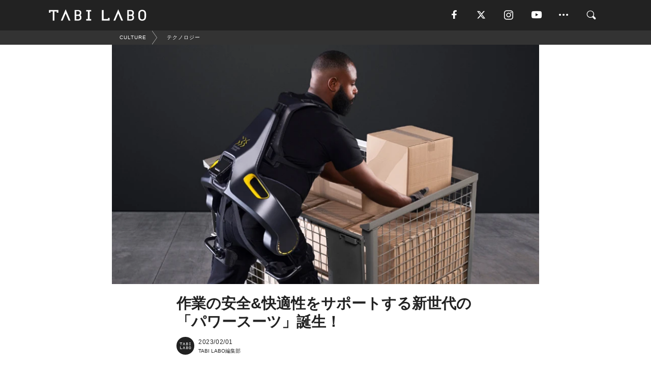

--- FILE ---
content_type: text/html; charset=utf-8
request_url: https://tabi-labo.com/305650/wt-german-bionic-power-suit
body_size: 14489
content:
<!DOCTYPE html><html><head><meta charset="utf-8" /><meta content="IE=edge" http-equiv="X-UA-Compatible" /><meta content="width=device-width, initial-scale=1" name="viewport" /><meta content="物流や建設、介護といった業種では重いものを持ち上げたり、疲労を伴う肉体労働が業務に組み込まれていることが多い。そんな過酷な環境で働く方をサポートすべく、CES2023で「ベスト・オブ・イノベーション」を受賞した「German Bionic」からAIを搭載したウェアラブル・ツール3種が発表された。" name="description" /><meta content="テクノロジー,ガジェット,仕事・働き方,HOT,World Topics,TABILABO,旅ラボ" name="keywords" /><meta content="TABI LABO編集部" name="author" /><meta content="index,follow" name="robots" /><meta content="summary_large_image" name="twitter:card" /><meta content="@tabilabo_news" name="twitter:site" /><meta content="@tabilabo_news" name="twitter:creator" /><meta content="m7k499k84wp5ixxwhjnfe56tcrycg4" name="facebook-domain-verification" /><meta content="身体的負担を軽減する新世代の「パワースーツ」" property="og:title" /><meta content="article" property="og:type" /><meta content="https://image.tabi-labo.com/jp/256485/6725700398612480.jpg" property="og:image" /><meta content="https://tabi-labo.com/305650/wt-german-bionic-power-suit" property="og:url" /><meta content="TABI LABO" property="og:site_name" /><meta content="物流や建設、介護といった業種では重いものを持ち上げたり、疲労を伴う肉体労働が業務に組み込まれていることが多い。そんな過酷な環境で働く方をサポートすべく、CES2023で「ベスト・オブ・イノベーション」を受賞した「German Bionic」からAIを搭載したウェアラブル・ツール3種が発表された。" property="og:description" /><meta content="100001088962261" property="fb:admins" /><meta content="1655421248016810" property="fb:app_id" /><link href="https://img.tabi-labo.com/wp-content/uploads/2014/07/favicon.ico" rel="shortcut icon" /><link href="https://img.tabi-labo.com/wp-content/uploads/2014/07/home.gif" rel="apple-touch-icon" /><script async="" src="https://cdn.ampproject.org/v0.js"></script><script async="" custom-element="amp-instagram" src="https://cdn.ampproject.org/v0/amp-instagram-0.1.js"></script><script async="" src="https://www.googletagservices.com/tag/js/gpt.js"></script><script>var googletag = googletag || {};
googletag.cmd = googletag.cmd || [];</script><script>var tags_for_gam = "テクノロジー,ガジェット,仕事・働き方,HOT,World Topics".split(',')
var pr_article_id = "".split(',')
googletag.cmd.push(function() {
  googletag.defineSlot('/73238597/tlweb-native-recommend-frame-1', ['fluid'], 'FrameAd1').addService(googletag.pubads());
  googletag.defineSlot('/73238597/tlweb-native-recommend-article-1', ['fluid'], 'ArticleAd1').addService(googletag.pubads());
  googletag.defineSlot('/73238597/tlweb-native-recommend-frame-2', ['fluid'], 'FrameAd2').addService(googletag.pubads());
  googletag.defineSlot('/73238597/tlweb-native-recommend-article-2', ['fluid'], 'ArticleAd2').addService(googletag.pubads());
  googletag.defineSlot('/73238597/tlweb-native-recommend-frame-3', ['fluid'], 'FrameAd3').addService(googletag.pubads());
  googletag.defineSlot('/73238597/tlweb-native-recommend-article-3', ['fluid'], 'ArticleAd3').addService(googletag.pubads());
  googletag.defineSlot('/73238597/tlweb-native-recommend-article-4', ['fluid'], 'ArticleAd4').addService(googletag.pubads());
  googletag.defineSlot('/73238597/tlweb-native-recommend-article-5', ['fluid'], 'ArticleAd5').addService(googletag.pubads());
  googletag.defineSlot('/73238597/tlweb-native-recommend-article-6', ['fluid'], 'ArticleAd6').addService(googletag.pubads());
  googletag.pubads().setTargeting('article_id', '305650');
  googletag.pubads().setTargeting('category', 'CULTURE');
  googletag.pubads().setTargeting('tag', tags_for_gam);
  googletag.pubads().setTargeting('pr_article_id', pr_article_id);
});</script><script>googletag.cmd.push(function() {
  googletag.pubads().setTargeting('gender', 'unknown');
  googletag.pubads().setTargeting('age', '');
});</script><script>var screen_size = window.innerWidth < 375 ? 'mobile-small' : window.innerWidth < 768 ? 'mobile' : window.innerWidth < 992 ? 'tablet' : 'pc'
googletag.cmd.push(function() {
  googletag.pubads().setTargeting('env', 'production');
  googletag.pubads().setTargeting('screen_size', screen_size);
  googletag.pubads().setTargeting('page', 'article');
  googletag.pubads().enableSingleRequest();
  googletag.enableServices();
});</script><link rel="stylesheet" href="//d1327e6qskmzf0.cloudfront.net/assets/application-22438996ad2db6e60d5bdc91ceeb703155c3e0521e64e30ba543361bea4c31fb.css" media="all" /><script async="true" src="https://ga.jspm.io/npm:es-module-shims@1.8.3/dist/es-module-shims.js"></script><script type="importmap" data-turbo-track="reload">{
  "imports": {
    "javascript/swiper": "//d1327e6qskmzf0.cloudfront.net/assets/javascript/swiper-cdef983c41f9b6bee83118439a8089f99a23472f27e2292a3ca13c3a09e2b26f.js",
    "app": "//d1327e6qskmzf0.cloudfront.net/assets/app-84d0543da040db226ccdebda36a6bbcc41ba4177bbf7c7fe445d9b312efdb67b.js",
    "article": "//d1327e6qskmzf0.cloudfront.net/assets/article-22c1fe190022e9bb7b322d5c65b06c7cd12a0d8fa371b1abe612e7239f1d767f.js",
    "article_list": "//d1327e6qskmzf0.cloudfront.net/assets/article_list-b9f4e016c0d8df140907b2caea11680f3baa8016fb6081e8e3a2ba2c05954a1f.js",
    "popup": "//d1327e6qskmzf0.cloudfront.net/assets/popup-6cc1fad5e92aa34dcb807f4e393701ffc2a520667ca43095d9863c06f813ad8f.js",
    "swiper_wrapper": "//d1327e6qskmzf0.cloudfront.net/assets/swiper_wrapper-7dc95419c46ef2bf953902df34135fbbbe17fa8562c79c31b7f8f5b33860e974.js"
  }
}</script><title>作業をより完全＆快適におこなうための新作「パワースーツ」がスゴい！ | TABI LABO</title><script>var isBot = true;</script><script>var TopRecommendAreaIsAutoload = false
var BottomRecommendAreaIsAutoload = true
var RecommendAutoloadCondition = {
  buzz: {
    autoload: false,
    lessArticle: false,
  },
  bq: {
    autoload: false,
    lessArticle: false,
  },
  cs: {
    autoload: false,
    lessArticle: false,
  },
  v2: {
    autoload: true,
    lessArticle: false,
  }
}</script><script>_tl_uuid = null;
var cookies = document.cookie.split(';');
for(var i in cookies) {
  if(cookies[i].length > 56 && cookies[i].trim().substring(0, 8) === 'tl_uuid=') {
    var value = cookies[i].split('=')[1];
    _tl_uuid = value.substring(17, 49);
    break;
  }
}
_tl_ga4_params = {'tl_uuid': _tl_uuid};</script><script async="" src="https://www.googletagmanager.com/gtag/js?id=G-7GD8XVFL19"></script><script>window.dataLayer = window.dataLayer || [];
function gtag(){dataLayer.push(arguments);}
gtag('js', new Date());</script><script>(function(w,d,s,l,i){w[l]=w[l]||[];w[l].push({'gtm.start':
new Date().getTime(),event:'gtm.js'});var f=d.getElementsByTagName(s)[0],
j=d.createElement(s),dl=l!='dataLayer'?'&l='+l:'';j.async=true;j.src=
'//www.googletagmanager.com/gtm.js?id='+i+dl;f.parentNode.insertBefore(j,f);
})(window,document,'script','dataLayer','GTM-MKJ6XW');</script><script type="application/ld+json">{
  "@context": "https://schema.org",
  "@type": "NewsArticle",
  "mainEntityOfPage": {
    "@type": "WebPage",
    "@id": "https://tabi-labo.com/305650/wt-german-bionic-power-suit"
  },
  "headline": "作業をより完全＆快適におこなうための新作「パワースーツ」がスゴい！ | TABI LABO",
  "keywords": ["テクノロジー", "ガジェット", "仕事・働き方", "HOT", "World Topics", "TABILABO", "旅ラボ"],
  "description": "物流や建設、介護といった業種では重いものを持ち上げたり、疲労を伴う肉体労働が業務に組み込まれていることが多い。そんな過酷な環境で働く方をサポートすべく、CES2023で「ベスト・オブ・イノベーション」を受賞した「German Bionic」からAIを搭載したウェアラブル・ツール3種が発表された。",
  "image": {
    "@type": "ImageObject",
    "url": "https://image.tabi-labo.com/jp/256485/6725700398612480.jpg"
  },
  "dateCreated": "2023-01-19T14:47:32+09:00",
  "datePublished": "2023-02-01T16:00:00+09:00",
  "dateModified": "2023-02-01T17:00:02+09:00",
  "author": {
    "@type": "Person",
    "name": "TABI LABO編集部"
  },
  "creator": {
    "@type": "Person",
    "name": ["TABI LABO編集部"]
  },
  "publisher": {
    "@type": "Organization",
    "name": "TABI LABO",
    "sameAs": [
      "https://www.facebook.com/tabilabonews",
      "https://x.com/tabilabo_news",
      "https://www.instagram.com/tabilabo",
      "https://www.pinterest.jp/tabilabotokyo",
      "https://www.youtube.com/channel/UCosiTouV3orvNLj_mLwpxiA"
    ],
    "url": "https://tabi-labo.com/",
    "logo": {
      "@type": "ImageObject",
      "url": "https://d1327e6qskmzf0.cloudfront.net/images/tl_amp_logo.jpg",
      "width": 435,
      "height":60
    }
  },
  "video": {},
  "inLanguage": "ja_JP"
}</script><!--[if lt IE9]><script src="https://oss.maxcdn.com/html5shiv/3.7.2/html5shiv.min.js"></script><script src="https://oss.maxcdn.com/respond/1.4.2/respond.min.js"></script><![endif]--></head><body class="article" style=""><div class="mobile tablet"><div id="mobile-sidemenu"><ul class="mm-listview"><li class="mm-divider">TAG</li><li class="tags"><a class="tag-button" data-id="sidemenu_mobile_tag" data-label="world_topics" href="/feature/worldtopics"> World Topics</a><a class="tag-button" data-id="sidemenu_mobile_tag" data-label="way_of_life" href="/tag/%E7%94%9F%E3%81%8D%E6%96%B9">生き方</a><a class="tag-button" data-id="sidemenu_mobile_tag" data-label="overseas" href="/tag/%E6%B5%B7%E5%A4%96">海外</a><a class="tag-button" data-id="sidemenu_mobile_tag" data-label="recipe" href="/tag/%E3%83%AC%E3%82%B7%E3%83%94">レシピ</a><a class="tag-button" data-id="sidemenu_mobile_tag" data-label="fashion" href="/tag/%E3%83%95%E3%82%A1%E3%83%83%E3%82%B7%E3%83%A7%E3%83%B3">ファッション</a><a class="tag-button" data-id="sidemenu_mobile_tag" data-label="sweets" href="/tag/%E3%82%B9%E3%82%A4%E3%83%BC%E3%83%84">スイーツ</a><a class="tag-button" data-id="sidemenu_mobile_tag" data-label="art" href="/tag/%E3%82%A2%E3%83%BC%E3%83%88">アート</a><a class="tag-button" data-id="sidemenu_mobile_tag" data-label="interior" href="/tag/%E3%82%A4%E3%83%B3%E3%83%86%E3%83%AA%E3%82%A2">インテリア</a><a class="tag-button" data-id="sidemenu_mobile_tag" data-label="alcohol" href="/tag/%E3%81%8A%E9%85%92">お酒</a><a class="tag-button" data-id="sidemenu_mobile_tag" data-label="environment_issues" href="/tag/%E7%92%B0%E5%A2%83%E5%95%8F%E9%A1%8C">環境問題</a><a class="tag-button" data-id="sidemenu_mobile_tag" data-label="indoor_house_plants" href="/tag/%E8%A6%B3%E8%91%89%E6%A4%8D%E7%89%A9">観葉植物</a><a class="tag-button" data-id="sidemenu_mobile_tag" data-label="meditation" href="/tag/%E7%9E%91%E6%83%B3">瞑想</a><a class="tag-button" data-id="sidemenu_mobile_tag" data-label="gender" href="/tag/%E3%82%B8%E3%82%A7%E3%83%B3%E3%83%80%E3%83%BC">ジェンダー</a><a class="tag-button" data-id="sidemenu_mobile_tag" data-label="happiness" href="/tag/%E5%B9%B8%E3%81%9B">幸せ</a><a class="tag-button" data-id="sidemenu_mobile_tag" data-label="coffee" href="/tag/%E3%82%B3%E3%83%BC%E3%83%92%E3%83%BC">コーヒー</a><a class="tag-button" data-id="sidemenu_mobile_tag" data-label="stress" href="/tag/%E3%82%B9%E3%83%88%E3%83%AC%E3%82%B9">ストレス</a><a class="tag-button" data-id="sidemenu_mobile_tag" data-label="family" href="/tag/%E5%AE%B6%E6%97%8F">家族</a><a class="tag-button" data-id="sidemenu_mobile_tag" data-label="music" href="/tag/%E9%9F%B3%E6%A5%BD">音楽</a><a class="tag-button" data-id="sidemenu_mobile_tag" data-label="wine" href="/tag/%E3%83%AF%E3%82%A4%E3%83%B3">ワイン</a><a class="tag-button" data-id="sidemenu_mobile_tag" data-label="beer" href="/tag/%E3%83%93%E3%83%BC%E3%83%AB">ビール</a></li><li class="mm-divider">CATEGORY</li><li class="category"><a data-id="sidemenu_mobile_category" data-label="issue" href="/category/issue"><span>ISSUE</span></a></li><li class="category"><a data-id="sidemenu_mobile_category" data-label="well-being" href="/category/well-being"><span>WELL-BEING</span></a></li><li class="category"><a data-id="sidemenu_mobile_category" data-label="activity" href="/category/activity"><span>ACTIVITY</span></a></li><li class="category"><a data-id="sidemenu_mobile_category" data-label="love" href="/category/love"><span>LOVE</span></a></li><li class="category"><a data-id="sidemenu_mobile_category" data-label="culture" href="/category/culture"><span>CULTURE</span></a></li><li class="category"><a data-id="sidemenu_mobile_category" data-label="item" href="/category/item"><span>ITEM</span></a></li><li class="frame"><div class="contents-frame col-xs-12 embed"><a id="sidemenu_mobile_category_frame_new" href="/recent" data-id="sidemenu_mobile_category_frame" data-label="new">
<img src="https://image.tabi-labo.com/medium/jp/233759/6375204502634496.jpg" loading="lazy">
</a>

<a id="sidemenu_mobile_category_frame_ranking" href="/ranking" data-id="sidemenu_mobile_category_frame" data-label="ranking">
<img src="https://image.tabi-labo.com/medium/jp/233761/4850026249453568.jpg" loading="lazy">
</a></div></li><li class="mm-divider">FOLLOW</li><li class="follow"><a data-id="sidemenu_mobile_follow" data-label="facebook" href="https://www.facebook.com/tabilabonews/" rel="nofollow" target="_blank"><i class="tlc icon-facebook"></i></a></li><li class="follow"><a data-id="sidemenu_mobile_follow" data-label="twitter" href="https://x.com/intent/follow?screen_name=tabilabo_news" rel="nofollow" target="_blank"><i class="tlc icon-x"></i></a></li><li class="follow"><a data-id="sidemenu_mobile_follow" data-label="instagram" href="https://www.instagram.com/tabilabo/" rel="nofollow" target="_blank"><i class="tlc icon-instagram"></i></a></li><li class="follow"><a data-id="sidemenu_mobile_follow" data-label="youtube" href="https://www.youtube.com/channel/UCosiTouV3orvNLj_mLwpxiA" rel="nofollow" target="_blank"><i class="tlc icon-youtube"></i></a></li><li class="follow"><a data-id="sidemenu_mobile_follow" data-label="line" href="http://bit.ly/2iUk72I" rel="nofollow" target="_blank"><i class="tlc icon-line"></i></a></li><li class="follow"><a data-id="sidemenu_mobile_follow" data-label="mail" href="/page/newsletter" rel="nofollow"><i class="tlc icon-mail"></i></a></li><li class="mm-divider">ABOUT US</li><li class="aboutus-img"><a data-id="sidemenu_aboutus" data-label="recruit" href="https://new-standard.co.jp/careers" target="_blank"><img class="frame-img" loading="lazy" src="https://d3jks39y9qw246.cloudfront.net/medium/132566/43bc7af6bae90d09558dcdc2d3c5368f4b5eef6e.jpg" /></a></li><li class="aboutus"><a data-id="sidemenu_mobile_aboutus" href="https://tabi-labo.com/301274/who-we-are" rel="nofollow" target="_blank">「TABI LABO」とは</a></li><li class="aboutus"><a data-id="sidemenu_mobile_aboutus" href="https://new-standard.co.jp/about" rel="nofollow" target="_blank">会社概要</a></li><li class="aboutus"><a data-id="sidemenu_mobile_aboutus" href="https://share.hsforms.com/1CUdWoY8BRNaq-q6uabUPOwe8gba" rel="nofollow" target="_blank">広告掲載について</a></li><li class="aboutus"><a data-id="sidemenu_mobile_aboutus" href="/page/contact" rel="nofollow">お問い合わせ</a></li><li class="aboutus"><a data-id="sidemenu_mobile_aboutus" href="/page/terms-of-service" rel="nofollow">利用規約</a></li><li class="aboutus"><a data-id="sidemenu_mobile_aboutus" href="/page/privacy-policy" rel="nofollow">個人情報保護方針</a></li><li class="aboutus"><a data-id="sidemenu_mobile_aboutus" href="/page/contents-policy" rel="nofollow">コンテンツポリシー</a></li></ul></div><div id="mobile-sidemenu-close"></div></div><div id="mm-wrapper" style="; "><noscript><iframe height="0" src="//www.googletagmanager.com/ns.html?id=GTM-MKJ6XW" style="display:none;visibility:hidden" width="0"></iframe></noscript><div class="mmenu-fixed" id="header"><div class="content"><div class="mobile tablet menu"><a class="more" data-id="header" data-label="moible_menu" href="#mobile-sidemenu" id="mobile-sidemenu-icon"><span class="icon-bar"></span><span class="icon-bar"></span><span class="icon-bar"></span></a></div><div class="logo"><a data-id="header" data-label="logo" href="/"><img alt="TABI LABO" src="//d1327e6qskmzf0.cloudfront.net/images/tl_logo.svg" /></a></div><div class="mobile tablet menu"><a class="search" data-id="header" data-label="mobile_search" href="/search" rel="nofollow"><i class="tlc icon-search"></i></a></div><div class="pc menu"><a data-id="header" data-label="pc_facebook" href="https://www.facebook.com/tabilabonews/" rel="nofollow" target="_blank"><i class="tlc icon-facebook"></i></a><a data-id="header" data-label="pc_twitter" href="https://x.com/intent/follow?screen_name=tabilabo_news" rel="nofollow" target="_blank"><i class="tlc icon-x"></i></a><a data-id="header" data-label="pc_instagram" href="https://www.instagram.com/tabilabo/" rel="nofollow" target="_blank"><i class="tlc icon-instagram"></i></a><a data-id="header" data-label="pc_youtube" href="https://www.youtube.com/channel/UCosiTouV3orvNLj_mLwpxiA" rel="nofollow" target="_blank"><i class="tlc icon-youtube"></i></a><a class="more" data-id="header" data-label="pc_menu" href="#header-menu" id="pc-sidemenu-icon"><i class="tlc icon-option"></i></a><a data-id="header" data-label="pc_search" href="/search"><i class="tlc icon-search"></i></a></div></div></div><div id="header-menu"><div class="content"><div class="menu pull-right"><span class="close pull-right" id="header-menu-close">&times;</span><ul class="clearfix"><li class="top-menu"><a data-id="header_pc_menu" href="https://tabi-labo.com/301274/who-we-are" rel="nofollow" target="_blank">「TABI LABO」とは</a></li><li><a data-id="header_pc_menu" href="https://new-standard.co.jp/about" rel="nofollow" target="_blank">会社概要</a></li><li><a data-id="header_pc_menu" href="https://share.hsforms.com/1CUdWoY8BRNaq-q6uabUPOwe8gba" rel="nofollow" target="_blank">広告掲載について</a></li><li><a data-id="header_pc_menu" href="https://new-standard.co.jp/careers" rel="nofollow" target="_blank">募集・求人</a></li><li><a data-id="header_pc_menu" href="/page/contact" rel="nofollow">お問い合わせ</a></li><li><a data-id="header_pc_menu" href="/page/terms-of-service" rel="nofollow">利用規約</a></li><li><a data-id="header_pc_menu" href="/page/privacy-policy" rel="nofollow">個人情報保護方針</a></li><li><a data-id="header_pc_menu" href="/page/contents-policy" rel="nofollow">コンテンツポリシー</a></li></ul></div></div></div><div class="mac osx" id="container"><div class="col-xs-12 col-md-12" id="main" style=""><script>_tl_ga4_params = {
  'category': 'culture',
  'author': 'Ryo Horiuchi',
  'post_date': '2023/02/01',
  'format': "通常記事",
  'tl_uuid': _tl_uuid,
};</script><div id="tag-header"><nav class="breadcrumb-container"><ol class="breadcrumb" itemscope="" itemtype="https://schema.org/BreadcrumbList"><li class="first" itemprop="itemListElement" itemscope="" itemtype="https://schema.org/ListItem"><a data-id="article_tag" href="/category/culture" itemprop="item"><span itemprop="name">CULTURE</span></a><meta content="1" itemprop="position" /></li><li itemprop="itemListElement" itemscope="" itemtype="https://schema.org/ListItem"><a data-id="article_tag" href="/tag/%E3%83%86%E3%82%AF%E3%83%8E%E3%83%AD%E3%82%B8%E3%83%BC" itemprop="item"><span itemprop="name">テクノロジー</span></a><meta content="2" itemprop="position" /></li></ol></nav></div><header class="article-header" style=""><div class="main-image trimming trimming-16by9" style="background-image:url(&#39;https://image.tabi-labo.com/large/jp/256485/6725700398612480.jpg&#39;)"></div></header><article data-content-type="curation" style=""><div class="contents-container"><h1>作業の安全&amp;快適性をサポートする新世代の「パワースーツ」誕生！</h1><div class="article-info"><div class="article-info-left"><div class="article-info-box"><div class="article-author"><a data-id="author" href="/author/tabilabo"><img class="author-img" alt="TABI LABO編集部" src="https://img.tabi-labo.com/wp-content/uploads/2016/06/tabilabokoushiki.jpg" /></a><div class="author-box"><div class="article-date"><time itemprop="dateCreated datePublished">2023/02/01</time></div>TABI LABO編集部</div></div></div></div><div class="article-info-right"></div></div><div class="contents"><div class="sentence"><p>物流や建設、介護といった業種では、疲労を伴う<strong>肉体労働</strong>が業務に組み込まれていることが多い。</p><p>そんな環境で働く方をサポートすべく、CES2023で「ベスト・オブ・イノベーション」を受賞した「German Bionic」から<strong>AIを搭載したウェアラブル・ツール3種</strong>が発表された。</p><p>1つ目は、パワースーツ「<strong>Apogee（アポジー）</strong>」。</p><p>従来のモデルをより洗練したデザインへと進化させ、軽量化に成功。重い荷物を持ち上げるときなどに<strong>腰にかかる負担を最大で30kgサポート</strong>し、アクティブな歩行支援によって身体にかかる疲労を最小限にとどめてくれる。</p><p>腰痛に悩む労働者にとっては願ったり叶ったりのプロダクトだ。</p></div><img src="https://image.tabi-labo.com/medium/jp/256439/5391709829595136.png" /><div class="credit"><span>©GBS株式会社</span></div><div class="sentence"><p>2つ目は、「<strong>スマート・セーフティベスト</strong>」。</p><p>高度なセンサー技術とAIの力で人間工学的な洞察を提供し、ボタンを押すだけで測定の結果を表示したり、<strong>欠勤の原因となる疲労やケガのリスク、改善方法をピンポイントで特定</strong>してくれる。</p><p>そして3つ目が労働安全衛生を測定し、可視化することができるデータプラットフォーム「<strong>German Bionic IO</strong>」だ。</p><p>これは先に紹介したアポジーなどから収集したデータを分析し、装着者一人ひとりがより安全に業務にあたるためのデータを算出。</p><p>例えば、<strong>姿勢の悪さや間違った持ち上げ方、過度な負担がかかるケースを警告</strong>してくれるそうだ。</p><p>マニュアル作業を主とする産業やインフラ事業者は今、深刻な労働者不足に直面している。そんな状況もあって、<strong>労働者が健康に働くサポートができるこのようなツールの価値は高まっていく</strong>に違いないだろう。</p></div><img src="https://image.tabi-labo.com/medium/jp/256440/5914551558078464.jpg" /><div class="credit"><span>©GBS株式会社</span></div><div class="credit"><span>Top image: © </span>GBS株式会社</div></div></div><div class="article-footer pc"><div class="tag-box"><ul class="tags"><li class=" "><span class="tag-sharp"># </span><a class="tag-a" data-id="article_tag" data-label="テクノロジー" href="/tag/%E3%83%86%E3%82%AF%E3%83%8E%E3%83%AD%E3%82%B8%E3%83%BC">テクノロジー</a></li><li class=" "><span class="tag-sharp"># </span><a class="tag-a" data-id="article_tag" data-label="ガジェット" href="/tag/%E3%82%AC%E3%82%B8%E3%82%A7%E3%83%83%E3%83%88">ガジェット</a></li><li class=" "><span class="tag-sharp"># </span><a class="tag-a" data-id="article_tag" data-label="仕事・働き方" href="/tag/%E4%BB%95%E4%BA%8B%E3%83%BB%E5%83%8D%E3%81%8D%E6%96%B9">仕事・働き方</a></li><li class=" "><span class="tag-sharp"># </span><a class="tag-a" data-id="article_tag" data-label="HOT" href="/tag/HOT">HOT</a></li><li class=" "><span class="tag-sharp"># </span><a class="tag-a" data-id="article_tag" data-label="World Topics" href="/tag/World%20Topics">World Topics</a></li></ul></div></div><div class="article-feature-title"><a data-id="to_top" href="/">TABI LABO　この世界は、もっと広いはずだ。</a></div></article><div class="readmore" data-article-id="305650" data-article-title="作業の安全&amp;快適性をサポートする新世代の「パワースーツ」誕生！"><div class="readmore-button"><a data-id="readmore" href="javascript:void(0)">続きを見る</a></div></div><div class="recommend-area"><div class="click-blocker"></div><div class="recommend-area-inner"><div class="type-recommend"><div class="contents-list-articles vertical clearfix "><div class="article-list vertical" data-log-id="recommend" data-send-impression-log=""><div class="list-box dfp-article col-xs-6" id="dfp-article-1"><div id="ArticleAd1"></div></div><div class="list-box col-xs-6"><span class="category-label"><a class="item" data-label="ITEM" href="/category/item">ITEM</a></span><a data-article-id="299076" data-id="recommend" data-label="article_299076" href="/299076/wt-sleep-i-mask"><div class="list-image"><div class="trimming trimming-16by9"><amp-img alt="" height="9" layout="responsive" src="https://image.tabi-labo.com/medium/jp/232114/5333084039806976.jpg" width="16"></amp-img></div></div><div class="list-text"><div class="list-title">電気刺激で脳の働きをサポートする「快眠ガジェット」</div><div class="list-description pc">微弱な電流で、感情のコントロールや睡眠障害と深い関係のあるメラトニンを分泌するガジェット「Sleep I Mask」が、クラウドファンディングサイト「GR...<span class="post-date">2021/02/26</span></div></div></a></div><div class="list-box col-xs-6"><span class="category-label"><a class="item" data-label="ITEM" href="/category/item">ITEM</a></span><a data-article-id="287174" data-id="recommend" data-label="article_287174" href="/287174/journey-mresp"><div class="list-image"><div class="trimming trimming-16by9"><amp-img alt="" height="9" layout="responsive" src="https://image.tabi-labo.com/medium/jp/152318/6437295573958656.jpg" width="16"></amp-img></div></div><div class="list-text"><div class="list-title">頭につけるだけで、集中力が鍛えられるガジェット。</div><div class="list-description pc">「Mr. ESP 1」の使い方はカンタン。頭につけてから、瞑想を行えばイイだけ。すると、本体が脳波やその動きを読み取り、より深い状態へと導いてくれるようです。<span class="post-date">2018/03/22</span></div></div></a></div><div class="list-box col-xs-6"><span class="category-label"><a class="item" data-label="ITEM" href="/category/item">ITEM</a></span><a data-article-id="306096" data-id="recommend" data-label="article_306096" href="/306096/wt-hexcal-studio"><div class="list-image"><div class="trimming trimming-16by9"><amp-img alt="" height="9" layout="responsive" src="https://image.tabi-labo.com/medium/jp/258549/4749126577160192.jpg" width="16"></amp-img></div></div><div class="list-text"><div class="list-title">美しすぎる配線マネージャー「Hexcal Studio」</div><div class="list-description pc">英国のHexcal社が究極のワークスペース・アクセサリーを目指して設計したデスクトップ・マネージメント・システムとして登場したHexcal Studioは...<span class="post-date">2023/03/19</span></div></div></a></div><div class="list-box col-xs-6"><span class="category-label"><a class="item" data-label="ITEM" href="/category/item">ITEM</a></span><a data-article-id="304608" data-id="recommend" data-label="article_304608" href="/304608/wt-mutalk"><div class="list-image"><div class="trimming trimming-16by9"><amp-img alt="" height="9" layout="responsive" src="https://image.tabi-labo.com/medium/jp/252886/4966209499955200.jpg" width="16"></amp-img></div></div><div class="list-text"><div class="list-title">真逆の発想。声を小さくする「防音Bluetoothマイク」が予約受付中！</div><div class="list-description pc">家でも会社でもカフェでも、周りを気にせずにボイスチャットができる──そんな防音Bluetoothマイク「mutalk」が「Shiftall」からデビュー。<span class="post-date">2022/09/22</span></div></div></a></div><div class="list-box dfp-article col-xs-6" id="dfp-article-2"><div id="ArticleAd2"></div></div></div></div><div class="contents-list-frame dfp-frame"><div class="contents-frame campaign dfp-frame"><div id="FrameAd1"></div></div></div><div class="contents-list-articles vertical clearfix "><div class="article-list vertical" data-log-id="new_article" data-send-impression-log="true"><div class="list-box col-xs-6"><span class="category-label"><a class="none" data-label="未分類" href="/category/none">未分類</a></span><a class=" unread" data-article-id="312186" data-id="new_article" data-image="https://image.tabi-labo.com/jp/282109/5408224729628672.jpg" data-label="article_312186" data-title="推し活にかける時間は1日1時間未満が7割超、500人調査で判明したタイパ重視の傾向" href="/312186/oshikatsutimeafb"><div class="list-image"><div class="trimming trimming-16by9"><amp-img alt="" height="9" layout="responsive" src="https://image.tabi-labo.com/medium/jp/282109/5408224729628672.jpg" width="16"></amp-img></div><span class="new"></span></div><div class="list-text"><div class="list-title">推し活にかける時間は1日1時間未満が7割超、500人調査で判明したタイパ重視の傾向</div><div class="list-description pc">推し活に充てる時間は1日1時間未満が7割超。若年層ほど長く、専業主婦・主夫層は短い傾向にあるなど、ライフスタイルによる違いも<span class="post-date">2026/01/18</span></div></div></a></div><div class="list-box dfp-article col-xs-6" id="dfp-article-3"><div id="ArticleAd3"></div></div></div><div class="article-list vertical" data-log-id="recommend" data-send-impression-log=""><div class="list-box col-xs-6"><span class="category-label"><a class="item" data-label="ITEM" href="/category/item">ITEM</a></span><a data-article-id="309742" data-id="recommend" data-label="article_309742" href="/309742/wt-sightful-spacetop"><div class="list-image"><div class="trimming trimming-16by9"><amp-img alt="" height="9" layout="responsive" src="https://image.tabi-labo.com/medium/jp/272781/6539390207655936.jpg" width="16"></amp-img></div></div><div class="list-text"><div class="list-title">さよならモニター。「ARノートパソコン」の新時代、到来</div><div class="list-description pc">テルアビブに拠点を置く「Sightful」が、「Spacetop」というARノートパソコンを開発。物理的なモニターはなく、スマートグラスをかけて眼前にモニ...<span class="post-date">2024/07/20</span></div></div></a></div><div class="list-box col-xs-6"><span class="category-label"><a class="culture" data-label="CULTURE" href="/category/culture">CULTURE</a></span><a data-article-id="302686" data-id="recommend" data-label="article_302686" href="/302686/wt-apple-pay-on-iphone"><div class="list-image"><div class="trimming trimming-16by9"><amp-img alt="" height="9" layout="responsive" src="https://image.tabi-labo.com/medium/jp/246029/5730850698166272.jpg" width="16"></amp-img></div></div><div class="list-text"><div class="list-title">もう決済端末は不要？AppleがiPhoneの新テクノロジーを発表</div><div class="list-description pc">さまざまな技術革新で、私たちの生活をアップデートし続けてきたAppleが、またもやiPhoneを通した新しいテクノロジーを発表。「Tap to Pay」と...<span class="post-date">2022/02/12</span></div></div></a></div><div class="list-box dfp-article col-xs-6" id="dfp-article-4"><div id="ArticleAd4"></div></div><div class="list-box col-xs-6"><span class="category-label"><a class="item" data-label="ITEM" href="/category/item">ITEM</a></span><a data-article-id="304857" data-id="recommend" data-label="article_304857" href="/304857/en-mx-keys-mini-review"><div class="list-image"><div class="trimming trimming-16by9"><amp-img alt="" height="9" layout="responsive" src="https://image.tabi-labo.com/medium/jp/254865/5915427974676480.jpg" width="16"></amp-img></div></div><div class="list-text"><div class="list-title">最近買ったMac用「Bluetoothキーボード」がめちゃめちゃよかった話</div><div class="list-description pc">logicoolから発売のワイヤレスキーボード「MX KEYS MINI for Mac」をレビュー。デバイスの切り替えがボタンひとつでシームレスにできる...<span class="post-date">2022/12/08</span></div></div></a></div><div class="list-box col-xs-6"><span class="category-label"><a class="culture" data-label="CULTURE" href="/category/culture">CULTURE</a></span><a data-article-id="294178" data-id="recommend" data-label="article_294178" href="/294178/wt-ironman-dubai"><div class="list-image"><div class="trimming trimming-16by9"><amp-img alt="" height="9" layout="responsive" src="https://image.tabi-labo.com/medium/jp/212587/4528240504864768.jpg" width="16"></amp-img></div></div><div class="list-text"><div class="list-title">リアル「アイアンマン」誕生！ジェットスーツでドバイの空を高速飛行</div><div class="list-description pc">このたびドバイで「アイアンマン」のようなジェットスーツを着用した男性が、地上から空へと飛び立つ姿がお披露目。飛行の様子はYouTubeで公開され、150万...<span class="post-date">2020/04/18</span></div></div></a></div><div class="list-box col-xs-6"><span class="category-label"><a class="item" data-label="ITEM" href="/category/item">ITEM</a></span><a data-article-id="307499" data-id="recommend" data-label="article_307499" href="/307499/wt-typesticks"><div class="list-image"><div class="trimming trimming-16by9"><amp-img alt="" height="9" layout="responsive" src="https://image.tabi-labo.com/medium/jp/264760/6709052140683264.jpg" width="16"></amp-img></div></div><div class="list-text"><div class="list-title">「タイプスティックス - 打ち箸」があれば、ノートPCの上でもお気に入りのキーボードが使える！</div><div class="list-description pc">お気に入りのキーボードをノートパソコンの上でも使えるようにするアイテム「タイプスティックス - 打ち箸」が登場。キーのすき間にはめ込んでセットすれば、その...<span class="post-date">2023/08/28</span></div></div></a></div></div></div><div class="contents-list-frame dfp-frame"><div class="contents-frame campaign dfp-frame"><div id="FrameAd2"></div></div></div><div class="contents-list-articles vertical clearfix "><div class="article-list vertical" data-log-id="new_article" data-send-impression-log="true"><div class="list-box col-xs-6"><span class="category-label"><a class="item" data-label="ITEM" href="/category/item">ITEM</a></span><a class=" unread" data-article-id="312175" data-id="new_article" data-image="https://image.tabi-labo.com/jp/282047/5921449497853952.jpg" data-label="article_312175" data-title="バンダイが大人向けプリキュアコスメ第2弾を発売、期間限定のポップアップストアも開催決定" href="/312175/precurecosmesecond"><div class="list-image"><div class="trimming trimming-16by9"><amp-img alt="" height="9" layout="responsive" src="https://image.tabi-labo.com/medium/jp/282047/5921449497853952.jpg" width="16"></amp-img></div></div><div class="list-text"><div class="list-title">バンダイが大人向けプリキュアコスメ第2弾を発売、期間限定のポップアップストアも開催決定</div><div class="list-description pc">バンダイが大人向けプリキュアコスメの第2弾を発売する。『Max Heart』や『Splash☆Star』をモチーフにしたアイテムが登場し、ポップアップショ...<span class="post-date">2026/01/17</span></div></div></a></div><div class="list-box dfp-article col-xs-6" id="dfp-article-5"><div id="ArticleAd5"></div></div></div><div class="article-list vertical" data-log-id="recommend" data-send-impression-log=""><div class="list-box col-xs-6"><span class="category-label"><a class="item" data-label="ITEM" href="/category/item">ITEM</a></span><a data-article-id="303226" data-id="recommend" data-label="article_303226" href="/303226/wt-aivoicemouse"><div class="list-image"><div class="trimming trimming-16by9"><amp-img alt="" height="9" layout="responsive" src="https://image.tabi-labo.com/medium/jp/247993/5276831919898624.jpg" width="16"></amp-img></div></div><div class="list-text"><div class="list-title">デスクワークに革命！？ワンクリックで音声翻訳＆文字起こしするAIマウス</div><div class="list-description pc">音声翻訳＆文字起こしといったデスクワークを効率化するAIマウス「TESS GIFT AI ライティングマウス」が、4/29まで応援購入サービス「Makua...<span class="post-date">2022/04/14</span></div></div></a></div><div class="list-box col-xs-6"><span class="category-label"><a class="item" data-label="ITEM" href="/category/item">ITEM</a></span><a data-article-id="307438" data-id="recommend" data-label="article_307438" href="/307438/wt-awen-multi-translate-machine"><div class="list-image"><div class="trimming trimming-16by9"><amp-img alt="" height="9" layout="responsive" src="https://image.tabi-labo.com/medium/jp/264682/5009049458311168.jpg" width="16"></amp-img></div></div><div class="list-text"><div class="list-title">スキャンでマルチ言語に対応！最新「スマート翻訳機」がここまで進化</div><div class="list-description pc">仕事、出張、語学学習、受験勉強、海外旅行に最適な5.5インチの学習スキャン翻訳機「Awen」が「Makuake」でプロジェクト展開中。<span class="post-date">2023/08/24</span></div></div></a></div><div class="list-box dfp-article col-xs-6" id="dfp-article-6"><div id="ArticleAd6"></div></div><div class="list-box col-xs-6"><span class="category-label"><a class="item" data-label="ITEM" href="/category/item">ITEM</a></span><a data-article-id="310535" data-id="recommend" data-label="article_310535" href="/310535/wtg-bindex"><div class="list-image"><div class="trimming trimming-16by9"><amp-img alt="" height="9" layout="responsive" src="https://image.tabi-labo.com/medium/jp/275635/6003560875556864.png" width="16"></amp-img></div></div><div class="list-text"><div class="list-title">デジタル疲れを感じたら……感情管理は「システム手帳」で</div><div class="list-description pc">2024年11月1日、システム手帳ブランド『Bindex by NOLTY』から新リフィールが発売。「ライフログ」「ライフビジョン」という新コンセプトのも...<span class="post-date">2024/11/23</span></div></div></a></div><div class="list-box col-xs-6"><span class="category-label"><a class="item" data-label="ITEM" href="/category/item">ITEM</a></span><a data-article-id="299407" data-id="recommend" data-label="article_299407" href="/299407/wt-workman-suit"><div class="list-image"><div class="trimming trimming-16by9"><amp-img alt="" height="9" layout="responsive" src="https://image.tabi-labo.com/medium/jp/232509/5202480862330880.jpg" width="16"></amp-img></div></div><div class="list-text"><div class="list-title">あのブランドから初のスーツ誕生！裏返すと……作業着に！？</div><div class="list-description pc">アパレルとしても注目を集める「ワークマン」。今月16日にブランド初のスーツ「リバーシブルワークスーツ」の発売をスタート<span class="post-date">2021/02/28</span></div></div></a></div><div class="list-box col-xs-6"><span class="category-label"><a class="item" data-label="ITEM" href="/category/item">ITEM</a></span><a data-article-id="306648" data-id="recommend" data-label="article_306648" href="/306648/wt-fujitsu-general-bizgear"><div class="list-image"><div class="trimming trimming-16by9"><amp-img alt="" height="9" layout="responsive" src="https://image.tabi-labo.com/medium/jp/261386/5350687682592768.jpg" width="16"></amp-img></div></div><div class="list-text"><div class="list-title">通勤を涼しく快適に。富士通ゼネラル「コンディショニングバックパック」</div><div class="list-description pc">夏の通勤を涼しく快適にする「コンディショニングバックパック」を「富士通ゼネラル」が販売中。<span class="post-date">2023/05/26</span></div></div></a></div></div></div><div class="contents-list-frame dfp-frame"><div class="contents-frame campaign dfp-frame"><div id="FrameAd3"></div></div></div><div class="contents-list-articles vertical clearfix "><div class="article-list vertical" data-log-id="recommend" data-send-impression-log=""><div class="list-box col-xs-6"><span class="category-label"><a class="activity" data-label="ACTIVITY" href="/category/activity">ACTIVITY</a></span><a data-article-id="295460" data-id="recommend" data-label="article_295460" href="/295460/wt-wws-417edifice-ana"><div class="list-image"><div class="trimming trimming-16by9"><amp-img alt="" height="9" layout="responsive" src="https://image.tabi-labo.com/medium/jp/215182/5827916499779584.jpg" width="16"></amp-img></div></div><div class="list-text"><div class="list-title">365日洗って着回したい！「417 EDIFICE」「ANA」とコラボしたワークウェアスーツ</div><div class="list-description pc">スーツに見える作業着「ワークウェアスーツ」が「ANA」「417 EDIFICE」とトリプルコラボを実現！<span class="post-date">2020/05/21</span></div></div></a></div><div class="list-box col-xs-6"><span class="category-label"><a class="item" data-label="ITEM" href="/category/item">ITEM</a></span><a data-article-id="310408" data-id="recommend" data-label="article_310408" href="/310408/wt-yumemi-light-for-wellsleep"><div class="list-image"><div class="trimming trimming-16by9"><amp-img alt="" height="9" layout="responsive" src="https://image.tabi-labo.com/medium/jp/275329/4971510030663680.jpg" width="16"></amp-img></div></div><div class="list-text"><div class="list-title">夕暮れどきの 「赤い光」で眠りをデザインする睡眠ガジェット</div><div class="list-description pc">宇宙開発機構にインスパイアされた睡眠器具「ユメミライト」が日本上陸。<span class="post-date">2024/11/04</span></div></div></a></div><div class="list-box col-xs-6"><span class="category-label"><a class="item" data-label="ITEM" href="/category/item">ITEM</a></span><a data-article-id="310901" data-id="recommend" data-label="article_310901" href="/310901/wtg-routine-pallet"><div class="list-image"><div class="trimming trimming-16by9"><amp-img alt="" height="9" layout="responsive" src="https://image.tabi-labo.com/medium/jp/276893/5475497800630272.jpg" width="16"></amp-img></div></div><div class="list-text"><div class="list-title">もう「時間がない」は言い訳にならない。科学が証明する手帳術「Routine Pallet」</div><div class="list-description pc">最新の科学的アプローチで開発された手帳「Routine Pallet」が、あなたの時間管理の常識を覆す。集中力アップ、目標達成、そして自己実現へ。未来を変...<span class="post-date">2024/12/23</span></div></div></a></div><div class="list-box col-xs-6"><span class="category-label"><a class="well-being" data-label="WELL-BEING" href="/category/well-being">WELL-BEING</a></span><a data-article-id="311876" data-id="recommend" data-label="article_311876" href="/311876/canva-annualreport-visual-communication-genz"><div class="list-image"><div class="trimming trimming-16by9"><amp-img alt="" height="9" layout="responsive" src="https://image.tabi-labo.com/medium/jp/280853/5936309900148736.jpg" width="16"></amp-img></div></div><div class="list-text"><div class="list-title">Canvaの年次調査：Z世代が“ビジュアルな働き方”を主導。神経科学も優位性を裏付け</div><div class="list-description pc">Canvaの年次調査によると、Z世代の89％が視覚的な業務で高い成果を実感。神経科学も裏付けるビジュアルコミュニケーションの重要性が浮き彫りに<span class="post-date">2025/09/22</span></div></div></a></div><div class="list-box col-xs-6"><span class="category-label"><a class="issue" data-label="ISSUE" href="/category/issue">ISSUE</a></span><a data-article-id="305032" data-id="recommend" data-label="article_305032" href="/305032/wt-zgeneration-appearance"><div class="list-image"><div class="trimming trimming-16by9"><amp-img alt="" height="9" layout="responsive" src="https://image.tabi-labo.com/medium/jp/254201/5181007961522176.jpg" width="16"></amp-img></div></div><div class="list-text"><div class="list-title">金銭感覚だけじゃなかった。Z世代の「身だしなみと働き方」に対する堅実な考え方</div><div class="list-description pc">Z世代の身だしなみと働き方について、Z世代を対象としたシンクタンク「Z総研」と「マイナビ転職」の共同プロジェクトである「はたらきかたラボ」おこなったインタ...<span class="post-date">2022/11/16</span></div></div></a></div><div class="list-box col-xs-6"><span class="category-label"><a class="well-being" data-label="WELL-BEING" href="/category/well-being">WELL-BEING</a></span><a data-article-id="296076" data-id="recommend" data-label="article_296076" href="/296076/workcation"><div class="list-image"><div class="trimming trimming-16by9"><amp-img alt="" height="9" layout="responsive" src="https://image.tabi-labo.com/medium/jp/217930/5235783619313664.jpg" width="16"></amp-img></div></div><div class="list-text"><div class="list-title">仕事と休暇を組み合わせた新しい働き方「ワーケーション」に注目</div><div class="list-description pc">ワーケーションの意味やテレワーク（リモートワーク）との違い、ワーケーションが注目される理由、導入への課題など網羅的に解説した記事です。<span class="post-date">2020/06/29</span></div></div></a></div></div></div><div class="readmore-articles" data-url="/api/v1/recommend/305650/articles?" id="recommend-viewmore"><div class="readmore-button"><a href="javascript:void(0)" id="recommend-viewmore-button">関連する記事をもっと見る</a></div></div></div><script async="async" crossorigin="anonymous" src="https://pagead2.googlesyndication.com/pagead/js/adsbygoogle.js?client=ca-pub-5908474222798293"></script><ins class="adsbygoogle" data-ad-client="ca-pub-5908474222798293" data-ad-format="fluid" data-ad-layout-key="-6m+e5+14-4i+9g" data-ad-slot="3738579581" style="display:block"></ins><script>(adsbygoogle = window.adsbygoogle || []).push({});</script><div class="tl-user-recommend-articles-container type-user-recommend hidden"><h4 class="recommend-area-inner-lead">FOR YOU</h4><div class="contents-list-articles vertical clearfix" data-alter-url="/api/v1/buzz/305650/10/articles?" data-url="/api/v1/tl_user_recommend_articles?type=v2" id="tl-recommend"></div><div class="contents-list-articles vertical clearfix" data-pagination="false" data-url="/api/v1/tl_user_recommend_articles?type=v2" id="recommend-autoloading"></div></div></div></div><script async="true" type="module">import "article"
import "article_list"</script><div data-content-id="305650" data-content-type="article" id="popup"><div class="popup-overlay"><div class="popup-container"><div class="close-modal" id="popup-close"><div></div></div><div id="popup-contents"></div></div></div><script async="true" type="module">import "popup"</script></div></div></div><div class="hidden" id="footer"><div class="footer-tl-logo"><a data-id="footer" data-label="tl_logo" href="/"><img alt="TABI LABO" src="//d1327e6qskmzf0.cloudfront.net/images/tl_logo.svg" /></a></div><div class="footer-container"><div class="footer-title section-title">OTHER</div><div class="footer-contents footer-contents-flex"><div class="footer-box"><div class="footer-content-title section-title pc tablet">MEDIA</div><a data-id="footer" data-image="https://image.tabi-labo.com/small/jp/212228/5277666898870272.jpg" data-label="be" href="https://tabi-labo.com/feature/Beeeee" target="_blank"><img class="footer-image" alt="be" loading="lazy" src="https://image.tabi-labo.com/small/jp/212228/5277666898870272.jpg" /></a></div><div class="footer-box"><div class="footer-content-title section-title pc tablet">MEDIA</div><a data-id="footer" data-image="https://image.tabi-labo.com/small/jp/169726/4786969775177728.jpg" data-label="local" href="https://tabi-labo.com/feature/local" target="_blank"><img class="footer-image" alt="local" loading="lazy" src="https://image.tabi-labo.com/small/jp/169726/4786969775177728.jpg" /></a></div><div class="footer-box"><div class="footer-content-title section-title pc tablet">VIDEO</div><a data-id="footer" data-image="https://image.tabi-labo.com/small/jp/169725/4600725581594624.jpg" data-label="go" href="https://tabi-labo.com/feature/go" target="_blank"><img class="footer-image" alt="go" loading="lazy" src="https://image.tabi-labo.com/small/jp/169725/4600725581594624.jpg" /></a></div><div class="footer-box"><div class="footer-content-title section-title pc tablet">VIDEO</div><a data-id="footer" data-image="https://image.tabi-labo.com/small/jp/169724/5417575261405184.jpg" data-label="takibito" href="https://tabi-labo.com/feature/takibito" target="_blank"><img class="footer-image" alt="takibito" loading="lazy" src="https://image.tabi-labo.com/small/jp/169724/5417575261405184.jpg" /></a></div><div class="footer-box"><div class="footer-content-title section-title pc tablet">EVENT</div><a data-id="footer" data-image="https://image.tabi-labo.com/small/jp/169727/6391887871082496.jpg" data-label="bpm" href="https://bpm-tokyo.com/#event" target="_blank"><img class="footer-image" alt="bpm" loading="lazy" src="https://image.tabi-labo.com/small/jp/169727/6391887871082496.jpg" /></a></div></div></div><div class="follow-button-container follow-button-in-footer"><div class="follow-button-content"><div class="sns"><div class="follow-intro">FOLLOW US</div><div class="follow-title">TABI LABOの最新記事をCHECK!</div><div class="footer-icons"><a data-id="footer" data-label="facebook" href="https://www.facebook.com/tabilabonews/" rel="nofollow" target="_blank"><i class="tlc icon-facebook"></i></a><a data-id="footer" data-label="twitter" href="https://x.com/intent/follow?screen_name=tabilabo_news" rel="nofollow" target="_blank"><i class="tlc icon-x"></i></a><a data-id="footer" data-label="instagram" href="https://www.instagram.com/tabilabo/" rel="nofollow" target="_blank"><i class="tlc icon-instagram"></i></a><a data-id="footer" data-label="youtube" href="https://www.youtube.com/channel/UCosiTouV3orvNLj_mLwpxiA" rel="nofollow" target="_blank"><i class="tlc icon-youtube"></i></a><a data-id="footer" data-label="line" href="http://bit.ly/2iUk72I" rel="nofollow" target="_blank"><i class="tlc icon-line"></i></a></div></div><div class="mail"><div class="follow-intro">JOIN US</div><div class="follow-title">1日1通、メールで新着情報をCHECK!</div><a href="/page/newsletter" rel="nofollow" target="_blank">詳しくはコチラ ></a><form action="https://tabi-labo.us10.list-manage.com/subscribe/post" method="post"><input name="u" type="hidden" value="38a8431a935e286251b450c79" /><input name="id" type="hidden" value="a99eb647b9" /><input autocapitalize="off" autocorrect="off" class="mail-form form-control" id="MERGE0" name="MERGE0" placeholder="Mail address" size="25" type="email" value="" /><div aria-hidden="true" style="position: absolute; left: -5000px;"><input name="b_38a8431a935e286251b450c79_a99eb647b9" tabindex="-1" type="text" value="" /></div><input name="DEVICE" type="hidden" value="PC・Tablet" /><input checked="" id="mce-group[7]-7-1" name="group[7][2]" style="display:none;" type="checkbox" value="2" /><input class="mail-form-submit form-control" type="submit" value="GO" /></form><div class="clearfix"></div></div></div></div></div><div class="mobile tablet mmenu-fixed" id="footer-menu"><div class="footer-box" id="footer-category"><ul><li class="category col-xs-6"><a data-id="footermenu_category" data-label="issue" href="/category/issue"><span>ISSUE</span></a></li><li class="category col-xs-6"><a data-id="footermenu_category" data-label="well-being" href="/category/well-being"><span>WELL-BEING</span></a></li><li class="category col-xs-6"><a data-id="footermenu_category" data-label="activity" href="/category/activity"><span>ACTIVITY</span></a></li><li class="category col-xs-6"><a data-id="footermenu_category" data-label="love" href="/category/love"><span>LOVE</span></a></li><li class="category col-xs-6"><a data-id="footermenu_category" data-label="culture" href="/category/culture"><span>CULTURE</span></a></li><li class="category col-xs-6"><a data-id="footermenu_category" data-label="item" href="/category/item"><span>ITEM</span></a></li></ul></div><div id="footer-menu-list"><ul><li><a data-id="footer_def" data-label="home" href="/" id="footer-menu-home"><i class="tlc icon-home"></i>HOME</a></li><li><a data-id="footer_def" data-label="category" href="javascript:void(0)" id="footer-menu-category"><i class="tlc icon-category"></i>CATEGORY</a></li><li><a data-id="footer_def" data-label="ranking" href="/ranking" id="footer-menu-ranking"><i class="tlc icon-ranking"></i>RANKING</a></li><li><a data-id="footer_def" data-label="search" href="/search" id="footer-menu-search"><i class="tlc icon-search"></i>SEARCH</a></li></ul></div></div><script>if (document.querySelectorAll('.dfp-article').length > 0 || document.querySelectorAll('.dfp-frame').length > 0) {
  googletag.cmd.push(() => {
    googletag.display('ArticleAd1');
    googletag.display('FrameAd1');
  });
}</script><script async="true" type="module">import "app"</script><script>gtag('config', 'G-7GD8XVFL19', _tl_ga4_params);</script><div id="fb-root"></div><script>(function(d, s, id) {
  var js, fjs = d.getElementsByTagName(s)[0];
  if (d.getElementById(id)) return;
  js = d.createElement(s); js.id = id;
  js.async = true;
  js.src = "//connect.facebook.net/ja_JP/sdk.js#xfbml=1&version=v2.7";
  fjs.parentNode.insertBefore(js, fjs);
}(document, 'script', 'facebook-jssdk'));</script></div></body></html>

--- FILE ---
content_type: text/html; charset=utf-8
request_url: https://tabi-labo.com/api/v1/buzz/305650/10/articles?&timestamp=1768708478993
body_size: 5753
content:
<div class="article-list vertical" data-log-id="buzz" data-send-impression-log=""><div class="list-box col-xs-6"><span class="category-label"><a class="culture" data-label="CULTURE" href="/category/culture">CULTURE</a></span><a data-article-id="310823" data-id="buzz" data-label="article_310823" href="/310823/wtg-ai-jesus"><div class="list-image"><div class="trimming trimming-16by9"><amp-img alt="" height="9" layout="responsive" src="https://image.tabi-labo.com/medium/jp/276784/5317690233192448.jpg" width="16"></amp-img></div></div><div class="list-text"><div class="list-title">AIイエス・キリスト「Deus in Machina」生誕、世界中で賛否両論勃発</div><div class="list-description pc">「Deus in Machina（機械仕掛けの神）」と名付けられたこのプロジェクトの中心にいるのは、AIによって命を吹き込まれたホログラムのイエス・キリス...<span class="post-date">2024/12/18</span></div></div></a></div><div class="list-box col-xs-6"><span class="category-label"><a class="culture" data-label="CULTURE" href="/category/culture">CULTURE</a></span><a data-article-id="272973" data-id="buzz" data-label="article_272973" href="/272973/omoro-design"><div class="list-image"><div class="trimming trimming-16by9"><amp-img alt="" height="9" layout="responsive" src="https://d3jks39y9qw246.cloudfront.net/medium/41020/da0e94f45ece2ab6c48ce401c756db26aa50388c.jpg" width="16"></amp-img></div></div><div class="list-text"><div class="list-title">小さな電車がくるくる走り回る「缶詰ジオラマ」がかわいい！</div><div class="list-description pc">まずは動画を見てみましょう。問答無用の愛らしさ。精巧なジオラマにも驚きますが、その上に敷かれたレールを、電車がくるくると走って回る様子がたまらなくイイ味を...<span class="post-date">2016/08/03</span></div></div></a></div><div class="list-box col-xs-6"><span class="category-label"><a class="culture" data-label="CULTURE" href="/category/culture">CULTURE</a></span><a data-article-id="307517" data-id="buzz" data-label="article_307517" href="/307517/wt-serendix50-3dprinter-house"><div class="list-image"><div class="trimming trimming-16by9"><amp-img alt="" height="9" layout="responsive" src="https://image.tabi-labo.com/medium/jp/264862/6648387170467840.jpg" width="16"></amp-img></div></div><div class="list-text"><div class="list-title">ふたりで暮らせる3Dプリンター住宅、愛知県小牧市にて44時間半で完成</div><div class="list-description pc">先月、日本初となる二人世帯向け3Dプリンター住宅「serendix50（フジツボモデル）」が竣工した。施工時間はわずか44時間30分。<span class="post-date">2023/08/28</span></div></div></a></div><div class="list-box col-xs-6"><span class="category-label"><a class="well-being" data-label="WELL-BEING" href="/category/well-being">WELL-BEING</a></span><a data-article-id="282279" data-id="buzz" data-label="article_282279" href="/282279/efficiency-5-routine"><div class="list-image"><div class="trimming trimming-16by9"><amp-img alt="" height="9" layout="responsive" src="https://d3jks39y9qw246.cloudfront.net/medium/98987/4560fa3356f04d42914c57fb252820ea11e3d14f.jpg" width="16"></amp-img></div></div><div class="list-text"><div class="list-title">超がつくほど効率的に動ける人の５つのルーティン</div><div class="list-description pc">手に負えないほどの作業量に追われていると、どれだけ熱を持っている仕事だとしても余裕を失ってしまうもの。そんなときは無駄を減らし、最優先のものを先に片付けて...<span class="post-date">2017/06/22</span></div></div></a></div><div class="list-box col-xs-6"><span class="category-label"><a class="well-being" data-label="WELL-BEING" href="/category/well-being">WELL-BEING</a></span><a data-article-id="284607" data-id="buzz" data-label="article_284607" href="/284607/5minutedecluttering"><div class="list-image"><div class="trimming trimming-16by9"><amp-img alt="" height="9" layout="responsive" src="https://d3jks39y9qw246.cloudfront.net/medium/132271/39cb79192bf62cc177a7fdb4509ca1fa6399a2bb.jpg" width="16"></amp-img></div></div><div class="list-text"><div class="list-title">「片付けが苦手」なあなたの心が、スッと軽くなる記事。</div><div class="list-description pc">今年も残すところあとひと月。身の回りの整理をして来る年に備えたいところです。ここに紹介するのは、片付けが苦手な人のための指南書。ミニマリズムを推奨する「B...<span class="post-date">2017/12/09</span></div></div></a></div><div class="list-box col-xs-6"><span class="category-label"><a class="well-being" data-label="WELL-BEING" href="/category/well-being">WELL-BEING</a></span><a data-article-id="186272" data-id="buzz" data-label="article_186272" href="/186272/firstclass4"><div class="list-image"><div class="trimming trimming-16by9"><amp-img alt="" height="9" layout="responsive" src="https://dowj1zbnmkkht.cloudfront.net/medium/2015/09/132745589.jpg" width="16"></amp-img></div></div><div class="list-text"><div class="list-title">一流の人が何気なくやっている「7つの気配り」</div><div class="list-description pc">一流の人の周りには、不思議と人が集まるものです。よく見ていると、一流は何気ない気配りがとても上手なことが多いのです。拙著『一流になれる人、なれない人の見分...<span class="post-date">2015/10/04</span></div></div></a></div><div class="list-box col-xs-6"><span class="category-label"><a class="well-being" data-label="WELL-BEING" href="/category/well-being">WELL-BEING</a></span><a data-article-id="296016" data-id="buzz" data-label="article_296016" href="/296016/stayathome-hiit-diet-3"><div class="list-image"><div class="trimming trimming-16by9"><amp-img alt="" height="9" layout="responsive" src="https://image.tabi-labo.com/medium/jp/218312/6413744619913216.jpg" width="16"></amp-img></div></div><div class="list-text"><div class="list-title">「ぽっこりお腹（下腹部の脂肪）」もHIITで燃焼する！</div><div class="list-description pc">「ぽっこり出ちゃった下っ腹」をなんとかしたい人にも、自宅でできる話題のトレーニング「HIIT（ヒット）」は、おすすめ！やり方、ルールなどを人気パーソナルト...<span class="post-date">2020/07/11</span></div></div></a></div><div class="list-box col-xs-6"><span class="category-label"><a class="culture" data-label="CULTURE" href="/category/culture">CULTURE</a></span><a data-article-id="311052" data-id="buzz" data-label="article_311052" href="/311052/keyword-new-retro"><div class="list-image"><div class="trimming trimming-16by9"><amp-img alt="" height="9" layout="responsive" src="https://image.tabi-labo.com/medium/jp/277618/6601504779665408.jpg" width="16"></amp-img></div></div><div class="list-text"><div class="list-title">レトロなのに新しい？「ニューレトロ」の魅力</div><div class="list-description pc">Z世代を中心に大流行中の「ニューレトロ」とは？ファッション、インテリア、音楽など、あらゆる分野で注目を集めるニューレトロの魅力、最新トレンド、具体的な事例...<span class="post-date">2025/02/28</span></div></div></a></div><div class="list-box col-xs-6"><span class="category-label"><a class="love" data-label="LOVE" href="/category/love">LOVE</a></span><a data-article-id="279856" data-id="buzz" data-label="article_279856" href="/279856/100-things-for-20s"><div class="list-image"><div class="trimming trimming-16by9"><amp-img alt="" height="9" layout="responsive" src="https://d3jks39y9qw246.cloudfront.net/medium/69373/0fef55a10e0cc9a6e538e390630b9beedf2ad8d6.jpg" width="16"></amp-img></div></div><div class="list-text"><div class="list-title">良い人生を送るために覚えておきたい「100のリスト」</div><div class="list-description pc">一年は365日。つまり、8,760時間もあります。これだけの時間があるなら、ずっと夢見ていた目標を達成することも、大好きなあの人と付き合うのも、夢じゃあり...<span class="post-date">2017/01/23</span></div></div></a></div><div class="list-box col-xs-6"><span class="category-label"><a class="love" data-label="LOVE" href="/category/love">LOVE</a></span><a data-article-id="274436" data-id="buzz" data-label="article_274436" href="/274436/japanese-quote-01"><div class="list-image"><div class="trimming trimming-16by9"><amp-img alt="" height="9" layout="responsive" src="https://d3jks39y9qw246.cloudfront.net/medium/42995/e53162694968456cc73394a47ab1ad096880ee68.jpg" width="16"></amp-img></div></div><div class="list-text"><div class="list-title">「振り向くな、振り向くな、後ろには夢がない」。日本人なら知っておきたい10の言葉</div><div class="list-description pc">人間は、弱い生き物です。自分一人の力でやっていける人なんてそうはいません。何かしらの「生きる指針」のようなものが必要なのです。例えば先人が残した言葉は、そ...<span class="post-date">2016/09/23</span></div></div></a></div><div class="list-box col-xs-6"><span class="category-label"><a class="item" data-label="ITEM" href="/category/item">ITEM</a></span><a data-article-id="289666" data-id="buzz" data-label="article_289666" href="/289666/wt-parkanddiamond"><div class="list-image"><div class="trimming trimming-16by9"><amp-img alt="" height="9" layout="responsive" src="https://image.tabi-labo.com/medium/jp/178274/5030371427090432.jpg" width="16"></amp-img></div></div><div class="list-text"><div class="list-title">元SpaceXエンジニアたちが開発した「超頑丈なキャップ」</div><div class="list-description pc">一見フツーに折り畳めるベースボールキャップ。なのに、被った人の頭を従来の自転車用ヘルメット以上にしっかり守ってくれます。<span class="post-date">2018/11/01</span></div></div></a></div><div class="list-box col-xs-6"><span class="category-label"><a class="love" data-label="LOVE" href="/category/love">LOVE</a></span><a data-article-id="276048" data-id="buzz" data-label="article_276048" href="/276048/emotional-self-care"><div class="list-image"><div class="trimming trimming-16by9"><amp-img alt="" height="9" layout="responsive" src="https://d3jks39y9qw246.cloudfront.net/medium/55378/de46cb665c561c570a181cf104d267a807cafd27.jpg" width="16"></amp-img></div></div><div class="list-text"><div class="list-title">自分の「時間」と「気持ち」を大切にする20のシンプルな方法</div><div class="list-description pc">毎日、たくさんの人と関わっていくなかで、相手は自分のことをどう思っているのか、どのような結果を求めているか、と揺るがされ、自分の軸を見失ってしまうときもあ...<span class="post-date">2016/10/23</span></div></div></a></div><div class="list-box col-xs-6"><span class="category-label"><a class="activity" data-label="ACTIVITY" href="/category/activity">ACTIVITY</a></span><a data-article-id="312172" data-id="buzz" data-label="article_312172" href="/312172/wtg-viking-graves"><div class="list-image"><div class="trimming trimming-16by9"><amp-img alt="" height="9" layout="responsive" src="https://image.tabi-labo.com/medium/jp/282034/5998435192799232.jpg" width="16"></amp-img></div></div><div class="list-text"><div class="list-title">ノルウェーで発見されたヴァイキング時代の墓｜1200年前の女性と特異な埋葬儀礼</div><div class="list-description pc">ノルウェーで発見されたヴァイキング時代の墓が注目を集めている。1200年前に埋葬された女性の遺骨と、ホタテ貝や鳥の翼を用いた前例のない埋葬儀礼から、その社...<span class="post-date">2026/01/12</span></div></div></a></div><div class="list-box col-xs-6"><span class="category-label"><a class="activity" data-label="ACTIVITY" href="/category/activity">ACTIVITY</a></span><a data-article-id="308598" data-id="buzz" data-label="article_308598" href="/308598/sleeping-volcanoes-can-hide"><div class="list-image"><div class="trimming trimming-16by9"><amp-img alt="" height="9" layout="responsive" src="https://image.tabi-labo.com/medium/jp/268448/5483759744843776.jpg" width="16"></amp-img></div></div><div class="list-text"><div class="list-title">重要視されていない「眠っている火山」。実は超強力なパワーを秘めているらしい……【研究結果】</div><div class="list-description pc">およそ３０,０００年もの間息を潜めている、ヨーロッパのとある火山。眠っている火山ほど爆発的な威力を持っているというのは、果たして本当なのか……。<span class="post-date">2024/01/06</span></div></div></a></div><div class="list-box col-xs-6"><span class="category-label"><a class="item" data-label="ITEM" href="/category/item">ITEM</a></span><a data-article-id="311900" data-id="buzz" data-label="article_311900" href="/311900/ioncodelessstraightiron-creates"><div class="list-image"><div class="trimming trimming-16by9"><amp-img alt="" height="9" layout="responsive" src="https://image.tabi-labo.com/medium/jp/280968/6011650169634816.jpg" width="16"></amp-img></div></div><div class="list-text"><div class="list-title">クレイツのセカンドライン9012からコードレスアイロンが登場。コンパクトでパワフルな一台</div><div class="list-description pc">クレイツのセカンドライン「9012」から、初のコードレスストレートアイロンが登場。コンパクトながらプロ仕様の品質で、海外利用も可能<span class="post-date">2025/10/05</span></div></div></a></div><div class="list-box col-xs-6"><span class="category-label"><a class="culture" data-label="CULTURE" href="/category/culture">CULTURE</a></span><a data-article-id="305405" data-id="buzz" data-label="article_305405" href="/305405/en-play-music-on-my-old-phone"><div class="list-image"><div class="trimming trimming-16by9"><amp-img alt="" height="9" layout="responsive" src="https://image.tabi-labo.com/medium/jp/256196/5947892516782080.jpg" width="16"></amp-img></div></div><div class="list-text"><div class="list-title">わたしが今でも「昔のiPhone」で音楽を流す理由。</div><div class="list-description pc">純粋に音楽に集中して楽しみたいなら、高性能のスピーカーを使うのが一番だけれど、作業用BGMを流すとなれば話は別。あえて「こもった音」の出るデバイスで音楽を...<span class="post-date">2023/01/26</span></div></div></a></div><div class="list-box col-xs-6"><span class="category-label"><a class="issue" data-label="ISSUE" href="/category/issue">ISSUE</a></span><a data-article-id="312136" data-id="buzz" data-label="article_312136" href="/312136/kenjanosyokutakusyokutypecheck"><div class="list-image"><div class="trimming trimming-16by9"><amp-img alt="" height="9" layout="responsive" src="https://image.tabi-labo.com/medium/jp/281929/5967655628439552.jpg" width="16"></amp-img></div></div><div class="list-text"><div class="list-title">賢者の食卓から食タイプチェックが登場、8つのキャラクターで食事スタイルを診断</div><div class="list-description pc">賢者の食卓が「食タイプチェック」を公開した。20の質問で8つの食タイプを診断し、食事の誘いやすさや楽しみ方を提案<span class="post-date">2025/12/23</span></div></div></a></div><div class="list-box col-xs-6"><span class="category-label"><a class="love" data-label="LOVE" href="/category/love">LOVE</a></span><a data-article-id="311659" data-id="buzz" data-label="article_311659" href="/311659/adulting-class-genz"><div class="list-image"><div class="trimming trimming-16by9"><amp-img alt="" height="9" layout="responsive" src="https://image.tabi-labo.com/medium/jp/279637/5917017578143744.jpg" width="16"></amp-img></div></div><div class="list-text"><div class="list-title">「生活スキル講座」にZ世代の行列。大人になるための補習授業が大人気なワケ</div><div class="list-description pc">SNSは得意でも料理は苦手。基本的な生活スキルを学ぶ「大人になるための講座」に集うZ世代。背景には社会や教育の変化<span class="post-date">2025/07/19</span></div></div></a></div><div class="list-box col-xs-6"><span class="category-label"><a class="item" data-label="ITEM" href="/category/item">ITEM</a></span><a data-article-id="208622" data-id="buzz" data-label="article_208622" href="/208622/room-ramp"><div class="list-image"><div class="trimming trimming-16by9"><amp-img alt="" height="9" layout="responsive" src="https://d3jks39y9qw246.cloudfront.net/medium/6095/1be52e37b09698076094c800ab3d129e8db0061a.jpg" width="16"></amp-img></div></div><div class="list-text"><div class="list-title">「体にいい光」で部屋を照らす未来のルームランプが登場！</div><div class="list-description pc">部屋全体をパッと明るくする大きな室内灯に、一部をぼんやりと照らす間接照明などなど、複数のランプを使っている人も多いかもしれません。が、両方使い分けるのって...<span class="post-date">2015/11/12</span></div></div></a></div><div class="list-box col-xs-6"><span class="category-label"><a class="item" data-label="ITEM" href="/category/item">ITEM</a></span><a data-article-id="295923" data-id="buzz" data-label="article_295923" href="/295923/wt-couchmaster-makuake"><div class="list-image"><div class="trimming trimming-16by9"><amp-img alt="" height="9" layout="responsive" src="https://image.tabi-labo.com/medium/jp/217524/6152351920422912.jpg" width="16"></amp-img></div></div><div class="list-text"><div class="list-title">自宅のソファを仕事場にしてしまう「ファーストクラスなPCデスク」</div><div class="list-description pc">ソファでPC作業をするのに適したデスクが「Makuake」に登場！人間工学に基づいた設計により、体を痛める心配もなく、くつろいで仕事ができる。<span class="post-date">2020/06/24</span></div></div></a></div></div>

--- FILE ---
content_type: text/html; charset=utf-8
request_url: https://www.google.com/recaptcha/api2/aframe
body_size: 265
content:
<!DOCTYPE HTML><html><head><meta http-equiv="content-type" content="text/html; charset=UTF-8"></head><body><script nonce="m5a_OeTfASuT-CiOzck9gA">/** Anti-fraud and anti-abuse applications only. See google.com/recaptcha */ try{var clients={'sodar':'https://pagead2.googlesyndication.com/pagead/sodar?'};window.addEventListener("message",function(a){try{if(a.source===window.parent){var b=JSON.parse(a.data);var c=clients[b['id']];if(c){var d=document.createElement('img');d.src=c+b['params']+'&rc='+(localStorage.getItem("rc::a")?sessionStorage.getItem("rc::b"):"");window.document.body.appendChild(d);sessionStorage.setItem("rc::e",parseInt(sessionStorage.getItem("rc::e")||0)+1);localStorage.setItem("rc::h",'1768708480175');}}}catch(b){}});window.parent.postMessage("_grecaptcha_ready", "*");}catch(b){}</script></body></html>